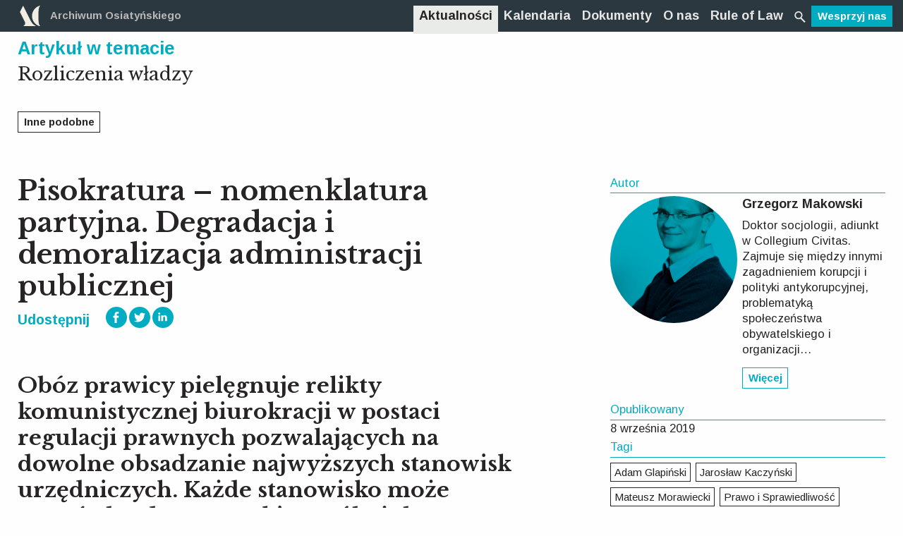

--- FILE ---
content_type: image/svg+xml
request_url: https://archiwumosiatynskiego.pl/app/themes/ao/assets/images/icons/strzalka-white.svg
body_size: -111
content:
<svg xmlns="http://www.w3.org/2000/svg" version="1.1" id="Warstwa_1" x="0px" y="0px" viewBox="0 0 89.6 77.9" enable-background="new 0 0 89.6 77.9" xml:space="preserve"><path fill="#f1ede3" d="M46.9 4.9l5-4.9 37.7 37.8 -37.7 40 -5-4.9 30-32H0v-6.5h76.5L46.9 4.9z" /></svg>